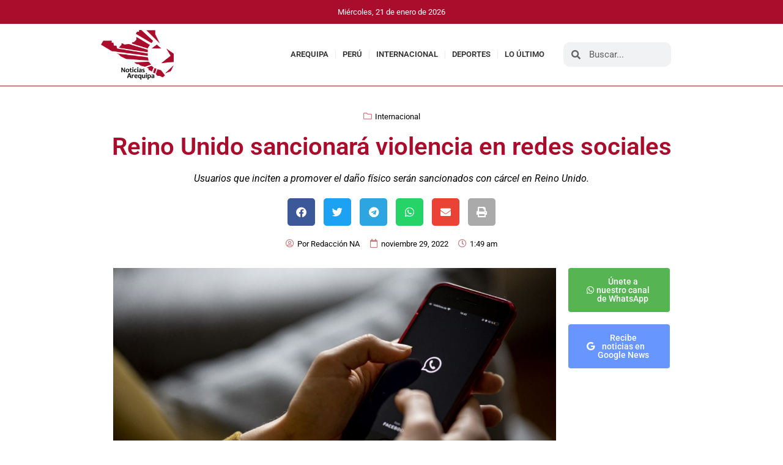

--- FILE ---
content_type: text/html; charset=UTF-8
request_url: https://noticiasarequipa.pe/reino-unido-sancionara-violencia-en-redes-sociales/
body_size: 14496
content:
<!doctype html>
<html lang="es">
<head>
	<meta charset="UTF-8">
	<meta name="viewport" content="width=device-width, initial-scale=1">
	<link rel="profile" href="https://gmpg.org/xfn/11">
	<meta name='robots' content='index, follow, max-image-preview:large, max-snippet:-1, max-video-preview:-1' />
	<style>img:is([sizes="auto" i], [sizes^="auto," i]) { contain-intrinsic-size: 3000px 1500px }</style>
	
	<!-- This site is optimized with the Yoast SEO Premium plugin v21.3 (Yoast SEO v26.7) - https://yoast.com/wordpress/plugins/seo/ -->
	<title>Reino Unido sancionará violencia en redes sociales</title>
	<link rel="canonical" href="https://noticiasarequipa.pe/reino-unido-sancionara-violencia-en-redes-sociales/" />
	<meta property="og:locale" content="es_ES" />
	<meta property="og:type" content="article" />
	<meta property="og:title" content="Reino Unido sancionará violencia en redes sociales" />
	<meta property="og:description" content="Usuarios que inciten a promover el daño físico serán sancionados con cárcel en Reino Unido." />
	<meta property="og:url" content="https://noticiasarequipa.pe/reino-unido-sancionara-violencia-en-redes-sociales/" />
	<meta property="og:site_name" content="Noticias Arequipa" />
	<meta property="article:publisher" content="https://www.facebook.com/NoticiasArequipa.pe" />
	<meta property="article:published_time" content="2022-11-29T01:49:37+00:00" />
	<meta property="article:modified_time" content="2023-08-13T22:55:05+00:00" />
	<meta property="og:image" content="https://noticiasarequipa.pe/wp-content/uploads/2022/11/Reino-Unido.jpg" />
	<meta property="og:image:width" content="1274" />
	<meta property="og:image:height" content="845" />
	<meta property="og:image:type" content="image/jpeg" />
	<meta name="author" content="Redacción NA" />
	<meta name="twitter:card" content="summary_large_image" />
	<meta name="twitter:label1" content="Escrito por" />
	<meta name="twitter:data1" content="Redacción NA" />
	<meta name="twitter:label2" content="Tiempo de lectura" />
	<meta name="twitter:data2" content="1 minuto" />
	<script type="application/ld+json" class="yoast-schema-graph">{"@context":"https://schema.org","@graph":[{"@type":"Article","@id":"https://noticiasarequipa.pe/reino-unido-sancionara-violencia-en-redes-sociales/#article","isPartOf":{"@id":"https://noticiasarequipa.pe/reino-unido-sancionara-violencia-en-redes-sociales/"},"author":{"name":"Redacción NA","@id":"https://noticiasarequipa.pe/#/schema/person/c6b525d0463aec63bd76f81f895ef53f"},"headline":"Reino Unido sancionará violencia en redes sociales","datePublished":"2022-11-29T01:49:37+00:00","dateModified":"2023-08-13T22:55:05+00:00","mainEntityOfPage":{"@id":"https://noticiasarequipa.pe/reino-unido-sancionara-violencia-en-redes-sociales/"},"wordCount":178,"publisher":{"@id":"https://noticiasarequipa.pe/#organization"},"image":{"@id":"https://noticiasarequipa.pe/reino-unido-sancionara-violencia-en-redes-sociales/#primaryimage"},"thumbnailUrl":"https://noticiasarequipa.pe/wp-content/uploads/2022/11/Reino-Unido.jpg","articleSection":["Internacional"],"inLanguage":"es"},{"@type":"WebPage","@id":"https://noticiasarequipa.pe/reino-unido-sancionara-violencia-en-redes-sociales/","url":"https://noticiasarequipa.pe/reino-unido-sancionara-violencia-en-redes-sociales/","name":"Reino Unido sancionará violencia en redes sociales","isPartOf":{"@id":"https://noticiasarequipa.pe/#website"},"primaryImageOfPage":{"@id":"https://noticiasarequipa.pe/reino-unido-sancionara-violencia-en-redes-sociales/#primaryimage"},"image":{"@id":"https://noticiasarequipa.pe/reino-unido-sancionara-violencia-en-redes-sociales/#primaryimage"},"thumbnailUrl":"https://noticiasarequipa.pe/wp-content/uploads/2022/11/Reino-Unido.jpg","datePublished":"2022-11-29T01:49:37+00:00","dateModified":"2023-08-13T22:55:05+00:00","breadcrumb":{"@id":"https://noticiasarequipa.pe/reino-unido-sancionara-violencia-en-redes-sociales/#breadcrumb"},"inLanguage":"es","potentialAction":[{"@type":"ReadAction","target":["https://noticiasarequipa.pe/reino-unido-sancionara-violencia-en-redes-sociales/"]}]},{"@type":"ImageObject","inLanguage":"es","@id":"https://noticiasarequipa.pe/reino-unido-sancionara-violencia-en-redes-sociales/#primaryimage","url":"https://noticiasarequipa.pe/wp-content/uploads/2022/11/Reino-Unido.jpg","contentUrl":"https://noticiasarequipa.pe/wp-content/uploads/2022/11/Reino-Unido.jpg","width":1274,"height":845},{"@type":"BreadcrumbList","@id":"https://noticiasarequipa.pe/reino-unido-sancionara-violencia-en-redes-sociales/#breadcrumb","itemListElement":[{"@type":"ListItem","position":1,"name":"Portada","item":"https://noticiasarequipa.pe/"},{"@type":"ListItem","position":2,"name":"Reino Unido sancionará violencia en redes sociales"}]},{"@type":"WebSite","@id":"https://noticiasarequipa.pe/#website","url":"https://noticiasarequipa.pe/","name":"NoticiasArequipa.pe","description":"","publisher":{"@id":"https://noticiasarequipa.pe/#organization"},"potentialAction":[{"@type":"SearchAction","target":{"@type":"EntryPoint","urlTemplate":"https://noticiasarequipa.pe/?s={search_term_string}"},"query-input":{"@type":"PropertyValueSpecification","valueRequired":true,"valueName":"search_term_string"}}],"inLanguage":"es"},{"@type":"Organization","@id":"https://noticiasarequipa.pe/#organization","name":"NoticiasArequipa.pe","url":"https://noticiasarequipa.pe/","logo":{"@type":"ImageObject","inLanguage":"es","@id":"https://noticiasarequipa.pe/#/schema/logo/image/","url":"https://noticiasarequipa.pe/wp-content/uploads/2023/08/logoNA-1536x1048-1.png","contentUrl":"https://noticiasarequipa.pe/wp-content/uploads/2023/08/logoNA-1536x1048-1.png","width":1536,"height":1048,"caption":"NoticiasArequipa.pe"},"image":{"@id":"https://noticiasarequipa.pe/#/schema/logo/image/"},"sameAs":["https://www.facebook.com/NoticiasArequipa.pe","https://whatsapp.com/"]},{"@type":"Person","@id":"https://noticiasarequipa.pe/#/schema/person/c6b525d0463aec63bd76f81f895ef53f","name":"Redacción NA","sameAs":["https://noticiasarequipa.pe"],"url":"https://noticiasarequipa.pe/author/root_gheqy8p8/"}]}</script>
	<!-- / Yoast SEO Premium plugin. -->


<link rel="alternate" type="application/rss+xml" title="Noticias Arequipa &raquo; Feed" href="https://noticiasarequipa.pe/feed/" />
<link rel="alternate" type="application/rss+xml" title="Noticias Arequipa &raquo; Feed de los comentarios" href="https://noticiasarequipa.pe/comments/feed/" />
<script>
window._wpemojiSettings = {"baseUrl":"https:\/\/s.w.org\/images\/core\/emoji\/16.0.1\/72x72\/","ext":".png","svgUrl":"https:\/\/s.w.org\/images\/core\/emoji\/16.0.1\/svg\/","svgExt":".svg","source":{"concatemoji":"https:\/\/noticiasarequipa.pe\/wp-includes\/js\/wp-emoji-release.min.js?ver=6.8.2"}};
/*! This file is auto-generated */
!function(s,n){var o,i,e;function c(e){try{var t={supportTests:e,timestamp:(new Date).valueOf()};sessionStorage.setItem(o,JSON.stringify(t))}catch(e){}}function p(e,t,n){e.clearRect(0,0,e.canvas.width,e.canvas.height),e.fillText(t,0,0);var t=new Uint32Array(e.getImageData(0,0,e.canvas.width,e.canvas.height).data),a=(e.clearRect(0,0,e.canvas.width,e.canvas.height),e.fillText(n,0,0),new Uint32Array(e.getImageData(0,0,e.canvas.width,e.canvas.height).data));return t.every(function(e,t){return e===a[t]})}function u(e,t){e.clearRect(0,0,e.canvas.width,e.canvas.height),e.fillText(t,0,0);for(var n=e.getImageData(16,16,1,1),a=0;a<n.data.length;a++)if(0!==n.data[a])return!1;return!0}function f(e,t,n,a){switch(t){case"flag":return n(e,"\ud83c\udff3\ufe0f\u200d\u26a7\ufe0f","\ud83c\udff3\ufe0f\u200b\u26a7\ufe0f")?!1:!n(e,"\ud83c\udde8\ud83c\uddf6","\ud83c\udde8\u200b\ud83c\uddf6")&&!n(e,"\ud83c\udff4\udb40\udc67\udb40\udc62\udb40\udc65\udb40\udc6e\udb40\udc67\udb40\udc7f","\ud83c\udff4\u200b\udb40\udc67\u200b\udb40\udc62\u200b\udb40\udc65\u200b\udb40\udc6e\u200b\udb40\udc67\u200b\udb40\udc7f");case"emoji":return!a(e,"\ud83e\udedf")}return!1}function g(e,t,n,a){var r="undefined"!=typeof WorkerGlobalScope&&self instanceof WorkerGlobalScope?new OffscreenCanvas(300,150):s.createElement("canvas"),o=r.getContext("2d",{willReadFrequently:!0}),i=(o.textBaseline="top",o.font="600 32px Arial",{});return e.forEach(function(e){i[e]=t(o,e,n,a)}),i}function t(e){var t=s.createElement("script");t.src=e,t.defer=!0,s.head.appendChild(t)}"undefined"!=typeof Promise&&(o="wpEmojiSettingsSupports",i=["flag","emoji"],n.supports={everything:!0,everythingExceptFlag:!0},e=new Promise(function(e){s.addEventListener("DOMContentLoaded",e,{once:!0})}),new Promise(function(t){var n=function(){try{var e=JSON.parse(sessionStorage.getItem(o));if("object"==typeof e&&"number"==typeof e.timestamp&&(new Date).valueOf()<e.timestamp+604800&&"object"==typeof e.supportTests)return e.supportTests}catch(e){}return null}();if(!n){if("undefined"!=typeof Worker&&"undefined"!=typeof OffscreenCanvas&&"undefined"!=typeof URL&&URL.createObjectURL&&"undefined"!=typeof Blob)try{var e="postMessage("+g.toString()+"("+[JSON.stringify(i),f.toString(),p.toString(),u.toString()].join(",")+"));",a=new Blob([e],{type:"text/javascript"}),r=new Worker(URL.createObjectURL(a),{name:"wpTestEmojiSupports"});return void(r.onmessage=function(e){c(n=e.data),r.terminate(),t(n)})}catch(e){}c(n=g(i,f,p,u))}t(n)}).then(function(e){for(var t in e)n.supports[t]=e[t],n.supports.everything=n.supports.everything&&n.supports[t],"flag"!==t&&(n.supports.everythingExceptFlag=n.supports.everythingExceptFlag&&n.supports[t]);n.supports.everythingExceptFlag=n.supports.everythingExceptFlag&&!n.supports.flag,n.DOMReady=!1,n.readyCallback=function(){n.DOMReady=!0}}).then(function(){return e}).then(function(){var e;n.supports.everything||(n.readyCallback(),(e=n.source||{}).concatemoji?t(e.concatemoji):e.wpemoji&&e.twemoji&&(t(e.twemoji),t(e.wpemoji)))}))}((window,document),window._wpemojiSettings);
</script>
<style id='wp-emoji-styles-inline-css'>

	img.wp-smiley, img.emoji {
		display: inline !important;
		border: none !important;
		box-shadow: none !important;
		height: 1em !important;
		width: 1em !important;
		margin: 0 0.07em !important;
		vertical-align: -0.1em !important;
		background: none !important;
		padding: 0 !important;
	}
</style>
<link rel='stylesheet' id='wp-block-library-css' href='https://noticiasarequipa.pe/wp-includes/css/dist/block-library/style.min.css?ver=6.8.2' media='all' />
<style id='global-styles-inline-css'>
:root{--wp--preset--aspect-ratio--square: 1;--wp--preset--aspect-ratio--4-3: 4/3;--wp--preset--aspect-ratio--3-4: 3/4;--wp--preset--aspect-ratio--3-2: 3/2;--wp--preset--aspect-ratio--2-3: 2/3;--wp--preset--aspect-ratio--16-9: 16/9;--wp--preset--aspect-ratio--9-16: 9/16;--wp--preset--color--black: #000000;--wp--preset--color--cyan-bluish-gray: #abb8c3;--wp--preset--color--white: #ffffff;--wp--preset--color--pale-pink: #f78da7;--wp--preset--color--vivid-red: #cf2e2e;--wp--preset--color--luminous-vivid-orange: #ff6900;--wp--preset--color--luminous-vivid-amber: #fcb900;--wp--preset--color--light-green-cyan: #7bdcb5;--wp--preset--color--vivid-green-cyan: #00d084;--wp--preset--color--pale-cyan-blue: #8ed1fc;--wp--preset--color--vivid-cyan-blue: #0693e3;--wp--preset--color--vivid-purple: #9b51e0;--wp--preset--gradient--vivid-cyan-blue-to-vivid-purple: linear-gradient(135deg,rgba(6,147,227,1) 0%,rgb(155,81,224) 100%);--wp--preset--gradient--light-green-cyan-to-vivid-green-cyan: linear-gradient(135deg,rgb(122,220,180) 0%,rgb(0,208,130) 100%);--wp--preset--gradient--luminous-vivid-amber-to-luminous-vivid-orange: linear-gradient(135deg,rgba(252,185,0,1) 0%,rgba(255,105,0,1) 100%);--wp--preset--gradient--luminous-vivid-orange-to-vivid-red: linear-gradient(135deg,rgba(255,105,0,1) 0%,rgb(207,46,46) 100%);--wp--preset--gradient--very-light-gray-to-cyan-bluish-gray: linear-gradient(135deg,rgb(238,238,238) 0%,rgb(169,184,195) 100%);--wp--preset--gradient--cool-to-warm-spectrum: linear-gradient(135deg,rgb(74,234,220) 0%,rgb(151,120,209) 20%,rgb(207,42,186) 40%,rgb(238,44,130) 60%,rgb(251,105,98) 80%,rgb(254,248,76) 100%);--wp--preset--gradient--blush-light-purple: linear-gradient(135deg,rgb(255,206,236) 0%,rgb(152,150,240) 100%);--wp--preset--gradient--blush-bordeaux: linear-gradient(135deg,rgb(254,205,165) 0%,rgb(254,45,45) 50%,rgb(107,0,62) 100%);--wp--preset--gradient--luminous-dusk: linear-gradient(135deg,rgb(255,203,112) 0%,rgb(199,81,192) 50%,rgb(65,88,208) 100%);--wp--preset--gradient--pale-ocean: linear-gradient(135deg,rgb(255,245,203) 0%,rgb(182,227,212) 50%,rgb(51,167,181) 100%);--wp--preset--gradient--electric-grass: linear-gradient(135deg,rgb(202,248,128) 0%,rgb(113,206,126) 100%);--wp--preset--gradient--midnight: linear-gradient(135deg,rgb(2,3,129) 0%,rgb(40,116,252) 100%);--wp--preset--font-size--small: 13px;--wp--preset--font-size--medium: 20px;--wp--preset--font-size--large: 36px;--wp--preset--font-size--x-large: 42px;--wp--preset--spacing--20: 0.44rem;--wp--preset--spacing--30: 0.67rem;--wp--preset--spacing--40: 1rem;--wp--preset--spacing--50: 1.5rem;--wp--preset--spacing--60: 2.25rem;--wp--preset--spacing--70: 3.38rem;--wp--preset--spacing--80: 5.06rem;--wp--preset--shadow--natural: 6px 6px 9px rgba(0, 0, 0, 0.2);--wp--preset--shadow--deep: 12px 12px 50px rgba(0, 0, 0, 0.4);--wp--preset--shadow--sharp: 6px 6px 0px rgba(0, 0, 0, 0.2);--wp--preset--shadow--outlined: 6px 6px 0px -3px rgba(255, 255, 255, 1), 6px 6px rgba(0, 0, 0, 1);--wp--preset--shadow--crisp: 6px 6px 0px rgba(0, 0, 0, 1);}:root { --wp--style--global--content-size: 800px;--wp--style--global--wide-size: 1200px; }:where(body) { margin: 0; }.wp-site-blocks > .alignleft { float: left; margin-right: 2em; }.wp-site-blocks > .alignright { float: right; margin-left: 2em; }.wp-site-blocks > .aligncenter { justify-content: center; margin-left: auto; margin-right: auto; }:where(.wp-site-blocks) > * { margin-block-start: 24px; margin-block-end: 0; }:where(.wp-site-blocks) > :first-child { margin-block-start: 0; }:where(.wp-site-blocks) > :last-child { margin-block-end: 0; }:root { --wp--style--block-gap: 24px; }:root :where(.is-layout-flow) > :first-child{margin-block-start: 0;}:root :where(.is-layout-flow) > :last-child{margin-block-end: 0;}:root :where(.is-layout-flow) > *{margin-block-start: 24px;margin-block-end: 0;}:root :where(.is-layout-constrained) > :first-child{margin-block-start: 0;}:root :where(.is-layout-constrained) > :last-child{margin-block-end: 0;}:root :where(.is-layout-constrained) > *{margin-block-start: 24px;margin-block-end: 0;}:root :where(.is-layout-flex){gap: 24px;}:root :where(.is-layout-grid){gap: 24px;}.is-layout-flow > .alignleft{float: left;margin-inline-start: 0;margin-inline-end: 2em;}.is-layout-flow > .alignright{float: right;margin-inline-start: 2em;margin-inline-end: 0;}.is-layout-flow > .aligncenter{margin-left: auto !important;margin-right: auto !important;}.is-layout-constrained > .alignleft{float: left;margin-inline-start: 0;margin-inline-end: 2em;}.is-layout-constrained > .alignright{float: right;margin-inline-start: 2em;margin-inline-end: 0;}.is-layout-constrained > .aligncenter{margin-left: auto !important;margin-right: auto !important;}.is-layout-constrained > :where(:not(.alignleft):not(.alignright):not(.alignfull)){max-width: var(--wp--style--global--content-size);margin-left: auto !important;margin-right: auto !important;}.is-layout-constrained > .alignwide{max-width: var(--wp--style--global--wide-size);}body .is-layout-flex{display: flex;}.is-layout-flex{flex-wrap: wrap;align-items: center;}.is-layout-flex > :is(*, div){margin: 0;}body .is-layout-grid{display: grid;}.is-layout-grid > :is(*, div){margin: 0;}body{padding-top: 0px;padding-right: 0px;padding-bottom: 0px;padding-left: 0px;}a:where(:not(.wp-element-button)){text-decoration: underline;}:root :where(.wp-element-button, .wp-block-button__link){background-color: #32373c;border-width: 0;color: #fff;font-family: inherit;font-size: inherit;line-height: inherit;padding: calc(0.667em + 2px) calc(1.333em + 2px);text-decoration: none;}.has-black-color{color: var(--wp--preset--color--black) !important;}.has-cyan-bluish-gray-color{color: var(--wp--preset--color--cyan-bluish-gray) !important;}.has-white-color{color: var(--wp--preset--color--white) !important;}.has-pale-pink-color{color: var(--wp--preset--color--pale-pink) !important;}.has-vivid-red-color{color: var(--wp--preset--color--vivid-red) !important;}.has-luminous-vivid-orange-color{color: var(--wp--preset--color--luminous-vivid-orange) !important;}.has-luminous-vivid-amber-color{color: var(--wp--preset--color--luminous-vivid-amber) !important;}.has-light-green-cyan-color{color: var(--wp--preset--color--light-green-cyan) !important;}.has-vivid-green-cyan-color{color: var(--wp--preset--color--vivid-green-cyan) !important;}.has-pale-cyan-blue-color{color: var(--wp--preset--color--pale-cyan-blue) !important;}.has-vivid-cyan-blue-color{color: var(--wp--preset--color--vivid-cyan-blue) !important;}.has-vivid-purple-color{color: var(--wp--preset--color--vivid-purple) !important;}.has-black-background-color{background-color: var(--wp--preset--color--black) !important;}.has-cyan-bluish-gray-background-color{background-color: var(--wp--preset--color--cyan-bluish-gray) !important;}.has-white-background-color{background-color: var(--wp--preset--color--white) !important;}.has-pale-pink-background-color{background-color: var(--wp--preset--color--pale-pink) !important;}.has-vivid-red-background-color{background-color: var(--wp--preset--color--vivid-red) !important;}.has-luminous-vivid-orange-background-color{background-color: var(--wp--preset--color--luminous-vivid-orange) !important;}.has-luminous-vivid-amber-background-color{background-color: var(--wp--preset--color--luminous-vivid-amber) !important;}.has-light-green-cyan-background-color{background-color: var(--wp--preset--color--light-green-cyan) !important;}.has-vivid-green-cyan-background-color{background-color: var(--wp--preset--color--vivid-green-cyan) !important;}.has-pale-cyan-blue-background-color{background-color: var(--wp--preset--color--pale-cyan-blue) !important;}.has-vivid-cyan-blue-background-color{background-color: var(--wp--preset--color--vivid-cyan-blue) !important;}.has-vivid-purple-background-color{background-color: var(--wp--preset--color--vivid-purple) !important;}.has-black-border-color{border-color: var(--wp--preset--color--black) !important;}.has-cyan-bluish-gray-border-color{border-color: var(--wp--preset--color--cyan-bluish-gray) !important;}.has-white-border-color{border-color: var(--wp--preset--color--white) !important;}.has-pale-pink-border-color{border-color: var(--wp--preset--color--pale-pink) !important;}.has-vivid-red-border-color{border-color: var(--wp--preset--color--vivid-red) !important;}.has-luminous-vivid-orange-border-color{border-color: var(--wp--preset--color--luminous-vivid-orange) !important;}.has-luminous-vivid-amber-border-color{border-color: var(--wp--preset--color--luminous-vivid-amber) !important;}.has-light-green-cyan-border-color{border-color: var(--wp--preset--color--light-green-cyan) !important;}.has-vivid-green-cyan-border-color{border-color: var(--wp--preset--color--vivid-green-cyan) !important;}.has-pale-cyan-blue-border-color{border-color: var(--wp--preset--color--pale-cyan-blue) !important;}.has-vivid-cyan-blue-border-color{border-color: var(--wp--preset--color--vivid-cyan-blue) !important;}.has-vivid-purple-border-color{border-color: var(--wp--preset--color--vivid-purple) !important;}.has-vivid-cyan-blue-to-vivid-purple-gradient-background{background: var(--wp--preset--gradient--vivid-cyan-blue-to-vivid-purple) !important;}.has-light-green-cyan-to-vivid-green-cyan-gradient-background{background: var(--wp--preset--gradient--light-green-cyan-to-vivid-green-cyan) !important;}.has-luminous-vivid-amber-to-luminous-vivid-orange-gradient-background{background: var(--wp--preset--gradient--luminous-vivid-amber-to-luminous-vivid-orange) !important;}.has-luminous-vivid-orange-to-vivid-red-gradient-background{background: var(--wp--preset--gradient--luminous-vivid-orange-to-vivid-red) !important;}.has-very-light-gray-to-cyan-bluish-gray-gradient-background{background: var(--wp--preset--gradient--very-light-gray-to-cyan-bluish-gray) !important;}.has-cool-to-warm-spectrum-gradient-background{background: var(--wp--preset--gradient--cool-to-warm-spectrum) !important;}.has-blush-light-purple-gradient-background{background: var(--wp--preset--gradient--blush-light-purple) !important;}.has-blush-bordeaux-gradient-background{background: var(--wp--preset--gradient--blush-bordeaux) !important;}.has-luminous-dusk-gradient-background{background: var(--wp--preset--gradient--luminous-dusk) !important;}.has-pale-ocean-gradient-background{background: var(--wp--preset--gradient--pale-ocean) !important;}.has-electric-grass-gradient-background{background: var(--wp--preset--gradient--electric-grass) !important;}.has-midnight-gradient-background{background: var(--wp--preset--gradient--midnight) !important;}.has-small-font-size{font-size: var(--wp--preset--font-size--small) !important;}.has-medium-font-size{font-size: var(--wp--preset--font-size--medium) !important;}.has-large-font-size{font-size: var(--wp--preset--font-size--large) !important;}.has-x-large-font-size{font-size: var(--wp--preset--font-size--x-large) !important;}
:root :where(.wp-block-pullquote){font-size: 1.5em;line-height: 1.6;}
</style>
<link rel='stylesheet' id='hello-elementor-css' href='https://noticiasarequipa.pe/wp-content/themes/hello-elementor/assets/css/reset.css?ver=3.4.4' media='all' />
<link rel='stylesheet' id='hello-elementor-theme-style-css' href='https://noticiasarequipa.pe/wp-content/themes/hello-elementor/assets/css/theme.css?ver=3.4.4' media='all' />
<link rel='stylesheet' id='hello-elementor-header-footer-css' href='https://noticiasarequipa.pe/wp-content/themes/hello-elementor/assets/css/header-footer.css?ver=3.4.4' media='all' />
<link rel='stylesheet' id='elementor-frontend-css' href='https://noticiasarequipa.pe/wp-content/plugins/elementor/assets/css/frontend.min.css?ver=3.30.2' media='all' />
<link rel='stylesheet' id='elementor-post-7-css' href='https://noticiasarequipa.pe/wp-content/uploads/elementor/css/post-7.css?ver=1752900028' media='all' />
<link rel='stylesheet' id='widget-image-css' href='https://noticiasarequipa.pe/wp-content/plugins/elementor/assets/css/widget-image.min.css?ver=3.30.2' media='all' />
<link rel='stylesheet' id='e-animation-shrink-css' href='https://noticiasarequipa.pe/wp-content/plugins/elementor/assets/lib/animations/styles/e-animation-shrink.min.css?ver=3.30.2' media='all' />
<link rel='stylesheet' id='widget-nav-menu-css' href='https://noticiasarequipa.pe/wp-content/plugins/elementor-pro/assets/css/widget-nav-menu.min.css?ver=3.30.0' media='all' />
<link rel='stylesheet' id='widget-search-form-css' href='https://noticiasarequipa.pe/wp-content/plugins/elementor-pro/assets/css/widget-search-form.min.css?ver=3.30.0' media='all' />
<link rel='stylesheet' id='elementor-icons-shared-0-css' href='https://noticiasarequipa.pe/wp-content/plugins/elementor/assets/lib/font-awesome/css/fontawesome.min.css?ver=5.15.3' media='all' />
<link rel='stylesheet' id='elementor-icons-fa-solid-css' href='https://noticiasarequipa.pe/wp-content/plugins/elementor/assets/lib/font-awesome/css/solid.min.css?ver=5.15.3' media='all' />
<link rel='stylesheet' id='widget-heading-css' href='https://noticiasarequipa.pe/wp-content/plugins/elementor/assets/css/widget-heading.min.css?ver=3.30.2' media='all' />
<link rel='stylesheet' id='widget-icon-list-css' href='https://noticiasarequipa.pe/wp-content/plugins/elementor/assets/css/widget-icon-list.min.css?ver=3.30.2' media='all' />
<link rel='stylesheet' id='widget-post-info-css' href='https://noticiasarequipa.pe/wp-content/plugins/elementor-pro/assets/css/widget-post-info.min.css?ver=3.30.0' media='all' />
<link rel='stylesheet' id='elementor-icons-fa-regular-css' href='https://noticiasarequipa.pe/wp-content/plugins/elementor/assets/lib/font-awesome/css/regular.min.css?ver=5.15.3' media='all' />
<link rel='stylesheet' id='widget-share-buttons-css' href='https://noticiasarequipa.pe/wp-content/plugins/elementor-pro/assets/css/widget-share-buttons.min.css?ver=3.30.0' media='all' />
<link rel='stylesheet' id='e-apple-webkit-css' href='https://noticiasarequipa.pe/wp-content/plugins/elementor/assets/css/conditionals/apple-webkit.min.css?ver=3.30.2' media='all' />
<link rel='stylesheet' id='elementor-icons-fa-brands-css' href='https://noticiasarequipa.pe/wp-content/plugins/elementor/assets/lib/font-awesome/css/brands.min.css?ver=5.15.3' media='all' />
<link rel='stylesheet' id='widget-posts-css' href='https://noticiasarequipa.pe/wp-content/plugins/elementor-pro/assets/css/widget-posts.min.css?ver=3.30.0' media='all' />
<link rel='stylesheet' id='elementor-icons-css' href='https://noticiasarequipa.pe/wp-content/plugins/elementor/assets/lib/eicons/css/elementor-icons.min.css?ver=5.43.0' media='all' />
<link rel='stylesheet' id='elementor-post-509-css' href='https://noticiasarequipa.pe/wp-content/uploads/elementor/css/post-509.css?ver=1752900028' media='all' />
<link rel='stylesheet' id='elementor-post-512-css' href='https://noticiasarequipa.pe/wp-content/uploads/elementor/css/post-512.css?ver=1752900028' media='all' />
<link rel='stylesheet' id='elementor-post-515-css' href='https://noticiasarequipa.pe/wp-content/uploads/elementor/css/post-515.css?ver=1752900028' media='all' />
<link rel='stylesheet' id='elementor-gf-local-roboto-css' href='https://noticiasarequipa.pe/wp-content/uploads/elementor/google-fonts/css/roboto.css?ver=1752900069' media='all' />
<link rel='stylesheet' id='elementor-gf-local-robotoslab-css' href='https://noticiasarequipa.pe/wp-content/uploads/elementor/google-fonts/css/robotoslab.css?ver=1752900045' media='all' />
<script src="https://noticiasarequipa.pe/wp-includes/js/jquery/jquery.min.js?ver=3.7.1" id="jquery-core-js"></script>
<script src="https://noticiasarequipa.pe/wp-includes/js/jquery/jquery-migrate.min.js?ver=3.4.1" id="jquery-migrate-js"></script>
<link rel="https://api.w.org/" href="https://noticiasarequipa.pe/wp-json/" /><link rel="alternate" title="JSON" type="application/json" href="https://noticiasarequipa.pe/wp-json/wp/v2/posts/197" /><link rel="EditURI" type="application/rsd+xml" title="RSD" href="https://noticiasarequipa.pe/xmlrpc.php?rsd" />
<meta name="generator" content="WordPress 6.8.2" />
<link rel='shortlink' href='https://noticiasarequipa.pe/?p=197' />
<link rel="alternate" title="oEmbed (JSON)" type="application/json+oembed" href="https://noticiasarequipa.pe/wp-json/oembed/1.0/embed?url=https%3A%2F%2Fnoticiasarequipa.pe%2Freino-unido-sancionara-violencia-en-redes-sociales%2F" />
<link rel="alternate" title="oEmbed (XML)" type="text/xml+oembed" href="https://noticiasarequipa.pe/wp-json/oembed/1.0/embed?url=https%3A%2F%2Fnoticiasarequipa.pe%2Freino-unido-sancionara-violencia-en-redes-sociales%2F&#038;format=xml" />
<meta name="description" content="Usuarios que inciten a promover el daño físico serán sancionados con cárcel en Reino Unido.">
<meta name="generator" content="Elementor 3.30.2; features: additional_custom_breakpoints; settings: css_print_method-external, google_font-enabled, font_display-swap">
			<style>
				.e-con.e-parent:nth-of-type(n+4):not(.e-lazyloaded):not(.e-no-lazyload),
				.e-con.e-parent:nth-of-type(n+4):not(.e-lazyloaded):not(.e-no-lazyload) * {
					background-image: none !important;
				}
				@media screen and (max-height: 1024px) {
					.e-con.e-parent:nth-of-type(n+3):not(.e-lazyloaded):not(.e-no-lazyload),
					.e-con.e-parent:nth-of-type(n+3):not(.e-lazyloaded):not(.e-no-lazyload) * {
						background-image: none !important;
					}
				}
				@media screen and (max-height: 640px) {
					.e-con.e-parent:nth-of-type(n+2):not(.e-lazyloaded):not(.e-no-lazyload),
					.e-con.e-parent:nth-of-type(n+2):not(.e-lazyloaded):not(.e-no-lazyload) * {
						background-image: none !important;
					}
				}
			</style>
			<link rel="icon" href="https://noticiasarequipa.pe/wp-content/uploads/2023/08/cropped-wlogo-32x32.png" sizes="32x32" />
<link rel="icon" href="https://noticiasarequipa.pe/wp-content/uploads/2023/08/cropped-wlogo-192x192.png" sizes="192x192" />
<link rel="apple-touch-icon" href="https://noticiasarequipa.pe/wp-content/uploads/2023/08/cropped-wlogo-180x180.png" />
<meta name="msapplication-TileImage" content="https://noticiasarequipa.pe/wp-content/uploads/2023/08/cropped-wlogo-270x270.png" />
</head>
<body class="wp-singular post-template-default single single-post postid-197 single-format-aside wp-custom-logo wp-embed-responsive wp-theme-hello-elementor hello-elementor-default elementor-default elementor-kit-7 elementor-page-515">


<a class="skip-link screen-reader-text" href="#content">Ir al contenido</a>

		<div data-elementor-type="header" data-elementor-id="509" class="elementor elementor-509 elementor-location-header" data-elementor-post-type="elementor_library">
					<section class="elementor-section elementor-top-section elementor-element elementor-element-79af0b20 elementor-section-boxed elementor-section-height-default elementor-section-height-default" data-id="79af0b20" data-element_type="section" data-settings="{&quot;background_background&quot;:&quot;classic&quot;}">
						<div class="elementor-container elementor-column-gap-default">
					<div class="elementor-column elementor-col-100 elementor-top-column elementor-element elementor-element-1011f5cc" data-id="1011f5cc" data-element_type="column">
			<div class="elementor-widget-wrap elementor-element-populated">
						<div class="elementor-element elementor-element-20476b1f elementor-widget elementor-widget-html" data-id="20476b1f" data-element_type="widget" data-widget_type="html.default">
				<div class="elementor-widget-container">
					<div id="current-date" align="center" style="color:white; font-size:13px" ></div>
<script>
    function showCurrentDate() {
        var date = new Date();
        var days = ["Domingo","Lunes","Martes","Miércoles","Jueves","Viernes","Sábado"];
        var months = ["enero","febrero","marzo","abril","mayo","junio","julio","agosto","septiembre","octubre","noviembre","diciembre"];
        document.getElementById("current-date").innerHTML = days[date.getUTCDay()]+", "+date.getUTCDate()+" de "+months[date.getUTCMonth()]+" de "+date.getUTCFullYear();
    }
    showCurrentDate();
</script>				</div>
				</div>
					</div>
		</div>
					</div>
		</section>
				<section class="elementor-section elementor-top-section elementor-element elementor-element-55d589c5 elementor-section-boxed elementor-section-height-default elementor-section-height-default" data-id="55d589c5" data-element_type="section" data-settings="{&quot;background_background&quot;:&quot;classic&quot;}">
						<div class="elementor-container elementor-column-gap-default">
					<div class="elementor-column elementor-col-33 elementor-top-column elementor-element elementor-element-20441b38" data-id="20441b38" data-element_type="column">
			<div class="elementor-widget-wrap elementor-element-populated">
						<div class="elementor-element elementor-element-354e66fe elementor-widget-tablet__width-initial elementor-widget elementor-widget-theme-site-logo elementor-widget-image" data-id="354e66fe" data-element_type="widget" data-widget_type="theme-site-logo.default">
				<div class="elementor-widget-container">
											<a href="https://noticiasarequipa.pe">
			<img fetchpriority="high" width="1536" height="1048" src="https://noticiasarequipa.pe/wp-content/uploads/2023/08/logoNA-1536x1048-1.png" class="attachment-full size-full wp-image-568" alt="" srcset="https://noticiasarequipa.pe/wp-content/uploads/2023/08/logoNA-1536x1048-1.png 1536w, https://noticiasarequipa.pe/wp-content/uploads/2023/08/logoNA-1536x1048-1-300x205.png 300w, https://noticiasarequipa.pe/wp-content/uploads/2023/08/logoNA-1536x1048-1-1024x699.png 1024w, https://noticiasarequipa.pe/wp-content/uploads/2023/08/logoNA-1536x1048-1-768x524.png 768w" sizes="(max-width: 1536px) 100vw, 1536px" />				</a>
											</div>
				</div>
					</div>
		</div>
				<div class="elementor-column elementor-col-33 elementor-top-column elementor-element elementor-element-62998039" data-id="62998039" data-element_type="column">
			<div class="elementor-widget-wrap elementor-element-populated">
						<div class="elementor-element elementor-element-24522936 elementor-nav-menu__align-end elementor-nav-menu--stretch elementor-widget__width-initial elementor-widget-tablet__width-initial elementor-nav-menu--dropdown-tablet elementor-nav-menu__text-align-aside elementor-nav-menu--toggle elementor-nav-menu--burger elementor-widget elementor-widget-nav-menu" data-id="24522936" data-element_type="widget" data-settings="{&quot;full_width&quot;:&quot;stretch&quot;,&quot;toggle_icon_hover_animation&quot;:&quot;shrink&quot;,&quot;layout&quot;:&quot;horizontal&quot;,&quot;submenu_icon&quot;:{&quot;value&quot;:&quot;&lt;i class=\&quot;fas fa-caret-down\&quot;&gt;&lt;\/i&gt;&quot;,&quot;library&quot;:&quot;fa-solid&quot;},&quot;toggle&quot;:&quot;burger&quot;}" data-widget_type="nav-menu.default">
				<div class="elementor-widget-container">
								<nav aria-label="Menú" class="elementor-nav-menu--main elementor-nav-menu__container elementor-nav-menu--layout-horizontal e--pointer-underline e--animation-fade">
				<ul id="menu-1-24522936" class="elementor-nav-menu"><li class="menu-item menu-item-type-post_type menu-item-object-page menu-item-574"><a href="https://noticiasarequipa.pe/arequipa/" class="elementor-item">Arequipa</a></li>
<li class="menu-item menu-item-type-post_type menu-item-object-page menu-item-573"><a href="https://noticiasarequipa.pe/peru/" class="elementor-item">Perú</a></li>
<li class="menu-item menu-item-type-post_type menu-item-object-page menu-item-572"><a href="https://noticiasarequipa.pe/internacional/" class="elementor-item">Internacional</a></li>
<li class="menu-item menu-item-type-post_type menu-item-object-page menu-item-571"><a href="https://noticiasarequipa.pe/deportes/" class="elementor-item">Deportes</a></li>
<li class="menu-item menu-item-type-post_type menu-item-object-page menu-item-570"><a href="https://noticiasarequipa.pe/lo-ultimo/" class="elementor-item">Lo último</a></li>
</ul>			</nav>
					<div class="elementor-menu-toggle" role="button" tabindex="0" aria-label="Alternar menú" aria-expanded="false">
			<i aria-hidden="true" role="presentation" class="elementor-menu-toggle__icon--open elementor-animation-shrink eicon-menu-bar"></i><i aria-hidden="true" role="presentation" class="elementor-menu-toggle__icon--close elementor-animation-shrink eicon-close"></i>		</div>
					<nav class="elementor-nav-menu--dropdown elementor-nav-menu__container" aria-hidden="true">
				<ul id="menu-2-24522936" class="elementor-nav-menu"><li class="menu-item menu-item-type-post_type menu-item-object-page menu-item-574"><a href="https://noticiasarequipa.pe/arequipa/" class="elementor-item" tabindex="-1">Arequipa</a></li>
<li class="menu-item menu-item-type-post_type menu-item-object-page menu-item-573"><a href="https://noticiasarequipa.pe/peru/" class="elementor-item" tabindex="-1">Perú</a></li>
<li class="menu-item menu-item-type-post_type menu-item-object-page menu-item-572"><a href="https://noticiasarequipa.pe/internacional/" class="elementor-item" tabindex="-1">Internacional</a></li>
<li class="menu-item menu-item-type-post_type menu-item-object-page menu-item-571"><a href="https://noticiasarequipa.pe/deportes/" class="elementor-item" tabindex="-1">Deportes</a></li>
<li class="menu-item menu-item-type-post_type menu-item-object-page menu-item-570"><a href="https://noticiasarequipa.pe/lo-ultimo/" class="elementor-item" tabindex="-1">Lo último</a></li>
</ul>			</nav>
						</div>
				</div>
					</div>
		</div>
				<div class="elementor-column elementor-col-33 elementor-top-column elementor-element elementor-element-12bec3ac" data-id="12bec3ac" data-element_type="column">
			<div class="elementor-widget-wrap elementor-element-populated">
						<div class="elementor-element elementor-element-75304c86 elementor-search-form--skin-minimal elementor-widget__width-initial elementor-widget-tablet__width-initial elementor-widget elementor-widget-search-form" data-id="75304c86" data-element_type="widget" data-settings="{&quot;skin&quot;:&quot;minimal&quot;}" data-widget_type="search-form.default">
				<div class="elementor-widget-container">
							<search role="search">
			<form class="elementor-search-form" action="https://noticiasarequipa.pe" method="get">
												<div class="elementor-search-form__container">
					<label class="elementor-screen-only" for="elementor-search-form-75304c86">Buscar</label>

											<div class="elementor-search-form__icon">
							<i aria-hidden="true" class="fas fa-search"></i>							<span class="elementor-screen-only">Buscar</span>
						</div>
					
					<input id="elementor-search-form-75304c86" placeholder="Buscar..." class="elementor-search-form__input" type="search" name="s" value="">
					
					
									</div>
			</form>
		</search>
						</div>
				</div>
					</div>
		</div>
					</div>
		</section>
				</div>
				<div data-elementor-type="single-post" data-elementor-id="515" class="elementor elementor-515 elementor-location-single post-197 post type-post status-publish format-aside has-post-thumbnail hentry category-internacional post_format-post-format-aside" data-elementor-post-type="elementor_library">
					<section class="elementor-section elementor-top-section elementor-element elementor-element-42f51202 elementor-section-boxed elementor-section-height-default elementor-section-height-default" data-id="42f51202" data-element_type="section">
						<div class="elementor-container elementor-column-gap-default">
					<div class="elementor-column elementor-col-100 elementor-top-column elementor-element elementor-element-7b68dab7" data-id="7b68dab7" data-element_type="column">
			<div class="elementor-widget-wrap elementor-element-populated">
						<div class="elementor-element elementor-element-b292d54 elementor-align-center elementor-widget elementor-widget-post-info" data-id="b292d54" data-element_type="widget" data-widget_type="post-info.default">
				<div class="elementor-widget-container">
							<ul class="elementor-inline-items elementor-icon-list-items elementor-post-info">
								<li class="elementor-icon-list-item elementor-repeater-item-738ae6d elementor-inline-item" itemprop="about">
										<span class="elementor-icon-list-icon">
								<i aria-hidden="true" class="far fa-folder"></i>							</span>
									<span class="elementor-icon-list-text elementor-post-info__item elementor-post-info__item--type-terms">
										<span class="elementor-post-info__terms-list">
				<a href="https://noticiasarequipa.pe/category/internacional/" class="elementor-post-info__terms-list-item">Internacional</a>				</span>
					</span>
								</li>
				</ul>
						</div>
				</div>
				<div class="elementor-element elementor-element-59245702 elementor-widget elementor-widget-theme-post-title elementor-page-title elementor-widget-heading" data-id="59245702" data-element_type="widget" data-widget_type="theme-post-title.default">
				<div class="elementor-widget-container">
					<h1 class="elementor-heading-title elementor-size-default">Reino Unido sancionará violencia en redes sociales</h1>				</div>
				</div>
				<div class="elementor-element elementor-element-5182a172 elementor-widget elementor-widget-theme-post-excerpt" data-id="5182a172" data-element_type="widget" data-widget_type="theme-post-excerpt.default">
				<div class="elementor-widget-container">
					Usuarios que inciten a promover el daño físico serán sancionados con cárcel en Reino Unido.				</div>
				</div>
				<div class="elementor-element elementor-element-4a536545 elementor-share-buttons--view-icon elementor-share-buttons--skin-flat elementor-share-buttons--shape-rounded elementor-share-buttons--align-center elementor-grid-0 elementor-share-buttons--color-official elementor-widget elementor-widget-share-buttons" data-id="4a536545" data-element_type="widget" data-widget_type="share-buttons.default">
				<div class="elementor-widget-container">
							<div class="elementor-grid" role="list">
								<div class="elementor-grid-item" role="listitem">
						<div class="elementor-share-btn elementor-share-btn_facebook" role="button" tabindex="0" aria-label="Compartir en facebook">
															<span class="elementor-share-btn__icon">
								<i class="fab fa-facebook" aria-hidden="true"></i>							</span>
																				</div>
					</div>
									<div class="elementor-grid-item" role="listitem">
						<div class="elementor-share-btn elementor-share-btn_twitter" role="button" tabindex="0" aria-label="Compartir en twitter">
															<span class="elementor-share-btn__icon">
								<i class="fab fa-twitter" aria-hidden="true"></i>							</span>
																				</div>
					</div>
									<div class="elementor-grid-item" role="listitem">
						<div class="elementor-share-btn elementor-share-btn_telegram" role="button" tabindex="0" aria-label="Compartir en telegram">
															<span class="elementor-share-btn__icon">
								<i class="fab fa-telegram" aria-hidden="true"></i>							</span>
																				</div>
					</div>
									<div class="elementor-grid-item" role="listitem">
						<div class="elementor-share-btn elementor-share-btn_whatsapp" role="button" tabindex="0" aria-label="Compartir en whatsapp">
															<span class="elementor-share-btn__icon">
								<i class="fab fa-whatsapp" aria-hidden="true"></i>							</span>
																				</div>
					</div>
									<div class="elementor-grid-item" role="listitem">
						<div class="elementor-share-btn elementor-share-btn_email" role="button" tabindex="0" aria-label="Compartir en email">
															<span class="elementor-share-btn__icon">
								<i class="fas fa-envelope" aria-hidden="true"></i>							</span>
																				</div>
					</div>
									<div class="elementor-grid-item" role="listitem">
						<div class="elementor-share-btn elementor-share-btn_print" role="button" tabindex="0" aria-label="Compartir en print">
															<span class="elementor-share-btn__icon">
								<i class="fas fa-print" aria-hidden="true"></i>							</span>
																				</div>
					</div>
						</div>
						</div>
				</div>
				<div class="elementor-element elementor-element-52ea17cb elementor-align-center elementor-widget elementor-widget-post-info" data-id="52ea17cb" data-element_type="widget" data-widget_type="post-info.default">
				<div class="elementor-widget-container">
							<ul class="elementor-inline-items elementor-icon-list-items elementor-post-info">
								<li class="elementor-icon-list-item elementor-repeater-item-45deb18 elementor-inline-item" itemprop="author">
						<a href="https://noticiasarequipa.pe/author/root_gheqy8p8/">
											<span class="elementor-icon-list-icon">
								<i aria-hidden="true" class="far fa-user-circle"></i>							</span>
									<span class="elementor-icon-list-text elementor-post-info__item elementor-post-info__item--type-author">
							<span class="elementor-post-info__item-prefix">Por</span>
										Redacción NA					</span>
									</a>
				</li>
				<li class="elementor-icon-list-item elementor-repeater-item-5deefda elementor-inline-item" itemprop="datePublished">
						<a href="https://noticiasarequipa.pe/2022/11/29/">
											<span class="elementor-icon-list-icon">
								<i aria-hidden="true" class="far fa-calendar"></i>							</span>
									<span class="elementor-icon-list-text elementor-post-info__item elementor-post-info__item--type-date">
										<time>noviembre 29, 2022</time>					</span>
									</a>
				</li>
				<li class="elementor-icon-list-item elementor-repeater-item-738ae6d elementor-inline-item">
										<span class="elementor-icon-list-icon">
								<i aria-hidden="true" class="far fa-clock"></i>							</span>
									<span class="elementor-icon-list-text elementor-post-info__item elementor-post-info__item--type-time">
										<time>1:49 am</time>					</span>
								</li>
				</ul>
						</div>
				</div>
				<section class="elementor-section elementor-inner-section elementor-element elementor-element-1dff7e86 elementor-section-boxed elementor-section-height-default elementor-section-height-default" data-id="1dff7e86" data-element_type="section">
						<div class="elementor-container elementor-column-gap-default">
					<div class="elementor-column elementor-col-50 elementor-inner-column elementor-element elementor-element-7d723f49" data-id="7d723f49" data-element_type="column">
			<div class="elementor-widget-wrap elementor-element-populated">
						<div class="elementor-element elementor-element-19f1334 elementor-widget elementor-widget-theme-post-featured-image elementor-widget-image" data-id="19f1334" data-element_type="widget" data-widget_type="theme-post-featured-image.default">
				<div class="elementor-widget-container">
															<img width="1274" height="845" src="https://noticiasarequipa.pe/wp-content/uploads/2022/11/Reino-Unido.jpg" class="attachment-full size-full wp-image-198" alt="" srcset="https://noticiasarequipa.pe/wp-content/uploads/2022/11/Reino-Unido.jpg 1274w, https://noticiasarequipa.pe/wp-content/uploads/2022/11/Reino-Unido-300x199.jpg 300w, https://noticiasarequipa.pe/wp-content/uploads/2022/11/Reino-Unido-1024x679.jpg 1024w, https://noticiasarequipa.pe/wp-content/uploads/2022/11/Reino-Unido-768x509.jpg 768w" sizes="(max-width: 1274px) 100vw, 1274px" />															</div>
				</div>
				<div class="elementor-element elementor-element-33023333 elementor-widget elementor-widget-theme-post-content" data-id="33023333" data-element_type="widget" data-widget_type="theme-post-content.default">
				<div class="elementor-widget-container">
					
<p>El Gobierno británico convertirá en delito animar a otras personas a autolesionarse o a infligirse daño físico en su proyecto de ley para la seguridad online, que ultima estas semanas.</p>



<p>Así, el contenido que fomente de alguna forma el causarse cualquier tipo de daño físico se convertiría así en un nuevo delito tipificado.</p>



<p>Este añadido a la ley –que los sucesivos Ejecutivos conservadores desde el de Boris Johnson llevan impulsando de forma infructuosa desde hace más de un año– responde en buena medida al caso de la adolescente Molly Russell, que causó una fuerte convulsión en la sociedad británica.</p>



<p>Russell, de 14 años, se suicidó en noviembre del 2017 y un juez forense dictaminó que el contenido de diversas redes sociales cumplió un papel relevante en su decisión de quitarse la vida.</p>



<p>De acuerdo con las autoridades del Gobierno británico el proyecto de ley será reforzado con el citado delito, a fin de asegurarse que estos actos viles desaparezcan.</p>
				</div>
				</div>
				<div class="elementor-element elementor-element-4878b876 elementor-share-buttons--view-icon elementor-share-buttons--skin-flat elementor-share-buttons--shape-rounded elementor-share-buttons--align-center elementor-grid-0 elementor-share-buttons--color-official elementor-widget elementor-widget-share-buttons" data-id="4878b876" data-element_type="widget" data-widget_type="share-buttons.default">
				<div class="elementor-widget-container">
							<div class="elementor-grid" role="list">
								<div class="elementor-grid-item" role="listitem">
						<div class="elementor-share-btn elementor-share-btn_facebook" role="button" tabindex="0" aria-label="Compartir en facebook">
															<span class="elementor-share-btn__icon">
								<i class="fab fa-facebook" aria-hidden="true"></i>							</span>
																				</div>
					</div>
									<div class="elementor-grid-item" role="listitem">
						<div class="elementor-share-btn elementor-share-btn_twitter" role="button" tabindex="0" aria-label="Compartir en twitter">
															<span class="elementor-share-btn__icon">
								<i class="fab fa-twitter" aria-hidden="true"></i>							</span>
																				</div>
					</div>
									<div class="elementor-grid-item" role="listitem">
						<div class="elementor-share-btn elementor-share-btn_telegram" role="button" tabindex="0" aria-label="Compartir en telegram">
															<span class="elementor-share-btn__icon">
								<i class="fab fa-telegram" aria-hidden="true"></i>							</span>
																				</div>
					</div>
									<div class="elementor-grid-item" role="listitem">
						<div class="elementor-share-btn elementor-share-btn_whatsapp" role="button" tabindex="0" aria-label="Compartir en whatsapp">
															<span class="elementor-share-btn__icon">
								<i class="fab fa-whatsapp" aria-hidden="true"></i>							</span>
																				</div>
					</div>
									<div class="elementor-grid-item" role="listitem">
						<div class="elementor-share-btn elementor-share-btn_email" role="button" tabindex="0" aria-label="Compartir en email">
															<span class="elementor-share-btn__icon">
								<i class="fas fa-envelope" aria-hidden="true"></i>							</span>
																				</div>
					</div>
									<div class="elementor-grid-item" role="listitem">
						<div class="elementor-share-btn elementor-share-btn_print" role="button" tabindex="0" aria-label="Compartir en print">
															<span class="elementor-share-btn__icon">
								<i class="fas fa-print" aria-hidden="true"></i>							</span>
																				</div>
					</div>
						</div>
						</div>
				</div>
					</div>
		</div>
				<div class="elementor-column elementor-col-50 elementor-inner-column elementor-element elementor-element-623c309f" data-id="623c309f" data-element_type="column">
			<div class="elementor-widget-wrap elementor-element-populated">
						<div class="elementor-element elementor-element-579d67e3 elementor-align-left elementor-widget elementor-widget-button" data-id="579d67e3" data-element_type="widget" data-widget_type="button.default">
				<div class="elementor-widget-container">
									<div class="elementor-button-wrapper">
					<a class="elementor-button elementor-button-link elementor-size-md" href="https://whatsapp.com/channel/0029Va61K5CDTkKAWE4NHT3a" target="_blank">
						<span class="elementor-button-content-wrapper">
						<span class="elementor-button-icon">
				<i aria-hidden="true" class="fab fa-whatsapp"></i>			</span>
									<span class="elementor-button-text">Únete a nuestro canal de WhatsApp</span>
					</span>
					</a>
				</div>
								</div>
				</div>
				<div class="elementor-element elementor-element-395d752a elementor-align-left elementor-widget elementor-widget-button" data-id="395d752a" data-element_type="widget" data-widget_type="button.default">
				<div class="elementor-widget-container">
									<div class="elementor-button-wrapper">
					<a class="elementor-button elementor-button-link elementor-size-md" href="https://news.google.com/publications/CAAqBwgKMLGdnQswwqe1Aw?ceid=PE:es-419&#038;oc=3" target="_blank">
						<span class="elementor-button-content-wrapper">
						<span class="elementor-button-icon">
				<i aria-hidden="true" class="fab fa-google"></i>			</span>
									<span class="elementor-button-text">Recibe noticias en Google News</span>
					</span>
					</a>
				</div>
								</div>
				</div>
					</div>
		</div>
					</div>
		</section>
					</div>
		</div>
					</div>
		</section>
				<section class="elementor-section elementor-top-section elementor-element elementor-element-31c5daef elementor-section-boxed elementor-section-height-default elementor-section-height-default" data-id="31c5daef" data-element_type="section" data-settings="{&quot;background_background&quot;:&quot;classic&quot;}">
						<div class="elementor-container elementor-column-gap-default">
					<div class="elementor-column elementor-col-100 elementor-top-column elementor-element elementor-element-1a485a7" data-id="1a485a7" data-element_type="column">
			<div class="elementor-widget-wrap elementor-element-populated">
						<div class="elementor-element elementor-element-4a84fbb elementor-widget elementor-widget-heading" data-id="4a84fbb" data-element_type="widget" data-widget_type="heading.default">
				<div class="elementor-widget-container">
					<h2 class="elementor-heading-title elementor-size-default">Te puede interesar</h2>				</div>
				</div>
				<div class="elementor-element elementor-element-447e9434 elementor-grid-4 elementor-posts--align-left elementor-grid-tablet-2 elementor-grid-mobile-1 elementor-posts--thumbnail-top elementor-card-shadow-yes elementor-posts__hover-gradient elementor-widget elementor-widget-posts" data-id="447e9434" data-element_type="widget" data-settings="{&quot;cards_columns&quot;:&quot;4&quot;,&quot;cards_row_gap&quot;:{&quot;unit&quot;:&quot;px&quot;,&quot;size&quot;:20,&quot;sizes&quot;:[]},&quot;cards_columns_tablet&quot;:&quot;2&quot;,&quot;cards_columns_mobile&quot;:&quot;1&quot;,&quot;cards_row_gap_tablet&quot;:{&quot;unit&quot;:&quot;px&quot;,&quot;size&quot;:&quot;&quot;,&quot;sizes&quot;:[]},&quot;cards_row_gap_mobile&quot;:{&quot;unit&quot;:&quot;px&quot;,&quot;size&quot;:&quot;&quot;,&quot;sizes&quot;:[]}}" data-widget_type="posts.cards">
				<div class="elementor-widget-container">
							<div class="elementor-posts-container elementor-posts elementor-posts--skin-cards elementor-grid" role="list">
				<article class="elementor-post elementor-grid-item post-13873 post type-post status-publish format-standard has-post-thumbnail hentry category-arequipa-arequipa tag-arequipa tag-lluvias tag-senamhi tag-sierra tag-sierra-sur" role="listitem">
			<div class="elementor-post__card">
				<a class="elementor-post__thumbnail__link" href="https://noticiasarequipa.pe/tormentas-y-nevadas-afectaran-la-sierra-esta-semana/" tabindex="-1" ><div class="elementor-post__thumbnail"><img width="300" height="191" src="https://noticiasarequipa.pe/wp-content/uploads/2026/01/IMG_20260119_180936-300x191.jpg" class="attachment-medium size-medium wp-image-13874" alt="" decoding="async" srcset="https://noticiasarequipa.pe/wp-content/uploads/2026/01/IMG_20260119_180936-300x191.jpg 300w, https://noticiasarequipa.pe/wp-content/uploads/2026/01/IMG_20260119_180936-1024x652.jpg 1024w, https://noticiasarequipa.pe/wp-content/uploads/2026/01/IMG_20260119_180936-768x489.jpg 768w, https://noticiasarequipa.pe/wp-content/uploads/2026/01/IMG_20260119_180936.jpg 1080w" sizes="(max-width: 300px) 100vw, 300px" /></div></a>
				<div class="elementor-post__text">
				<h4 class="elementor-post__title">
			<a href="https://noticiasarequipa.pe/tormentas-y-nevadas-afectaran-la-sierra-esta-semana/" >
				Tormentas y nevadas afectarán la sierra esta semana			</a>
		</h4>
				</div>
				<div class="elementor-post__meta-data">
					<span class="elementor-post-date">
			enero 19, 2026		</span>
				</div>
					</div>
		</article>
				<article class="elementor-post elementor-grid-item post-13870 post type-post status-publish format-standard has-post-thumbnail hentry category-arequipa-arequipa tag-arequipa tag-loncheritas tag-municipalidad-de-arequipa tag-transporte" role="listitem">
			<div class="elementor-post__card">
				<a class="elementor-post__thumbnail__link" href="https://noticiasarequipa.pe/marcha-del-transporte-informal-pone-en-alerta-al-centro-de-arequipa/" tabindex="-1" ><div class="elementor-post__thumbnail"><img loading="lazy" width="300" height="186" src="https://noticiasarequipa.pe/wp-content/uploads/2026/01/IMG_20260119_164034-300x186.jpg" class="attachment-medium size-medium wp-image-13871" alt="" decoding="async" srcset="https://noticiasarequipa.pe/wp-content/uploads/2026/01/IMG_20260119_164034-300x186.jpg 300w, https://noticiasarequipa.pe/wp-content/uploads/2026/01/IMG_20260119_164034-1024x634.jpg 1024w, https://noticiasarequipa.pe/wp-content/uploads/2026/01/IMG_20260119_164034-768x476.jpg 768w, https://noticiasarequipa.pe/wp-content/uploads/2026/01/IMG_20260119_164034.jpg 1080w" sizes="(max-width: 300px) 100vw, 300px" /></div></a>
				<div class="elementor-post__text">
				<h4 class="elementor-post__title">
			<a href="https://noticiasarequipa.pe/marcha-del-transporte-informal-pone-en-alerta-al-centro-de-arequipa/" >
				Marcha del transporte informal pone en alerta al centro de Arequipa			</a>
		</h4>
				</div>
				<div class="elementor-post__meta-data">
					<span class="elementor-post-date">
			enero 19, 2026		</span>
				</div>
					</div>
		</article>
				<article class="elementor-post elementor-grid-item post-13867 post type-post status-publish format-standard has-post-thumbnail hentry category-arequipa-arequipa tag-arequipa tag-characato tag-senamhi" role="listitem">
			<div class="elementor-post__card">
				<a class="elementor-post__thumbnail__link" href="https://noticiasarequipa.pe/drenan-viviendas-y-evaluan-danos-tras-lluvias-en-characato/" tabindex="-1" ><div class="elementor-post__thumbnail"><img loading="lazy" width="300" height="168" src="https://noticiasarequipa.pe/wp-content/uploads/2026/01/IMG-20260119-WA0074-300x168.jpg" class="attachment-medium size-medium wp-image-13868" alt="" decoding="async" srcset="https://noticiasarequipa.pe/wp-content/uploads/2026/01/IMG-20260119-WA0074-300x168.jpg 300w, https://noticiasarequipa.pe/wp-content/uploads/2026/01/IMG-20260119-WA0074.jpg 755w" sizes="(max-width: 300px) 100vw, 300px" /></div></a>
				<div class="elementor-post__text">
				<h4 class="elementor-post__title">
			<a href="https://noticiasarequipa.pe/drenan-viviendas-y-evaluan-danos-tras-lluvias-en-characato/" >
				Drenan viviendas y evalúan daños tras lluvias en Characato			</a>
		</h4>
				</div>
				<div class="elementor-post__meta-data">
					<span class="elementor-post-date">
			enero 19, 2026		</span>
				</div>
					</div>
		</article>
				<article class="elementor-post elementor-grid-item post-13863 post type-post status-publish format-standard has-post-thumbnail hentry category-arequipa-arequipa tag-arequipa tag-municipalidad-de-arequipa tag-transporte" role="listitem">
			<div class="elementor-post__card">
				<a class="elementor-post__thumbnail__link" href="https://noticiasarequipa.pe/buses-m2-reforzaran-rutas-del-sit-en-zonas-perifericas/" tabindex="-1" ><div class="elementor-post__thumbnail"><img loading="lazy" width="300" height="195" src="https://noticiasarequipa.pe/wp-content/uploads/2026/01/IMG_20260116_183731-300x195.jpg" class="attachment-medium size-medium wp-image-13865" alt="" decoding="async" srcset="https://noticiasarequipa.pe/wp-content/uploads/2026/01/IMG_20260116_183731-300x195.jpg 300w, https://noticiasarequipa.pe/wp-content/uploads/2026/01/IMG_20260116_183731-1024x665.jpg 1024w, https://noticiasarequipa.pe/wp-content/uploads/2026/01/IMG_20260116_183731-768x499.jpg 768w, https://noticiasarequipa.pe/wp-content/uploads/2026/01/IMG_20260116_183731.jpg 1076w" sizes="(max-width: 300px) 100vw, 300px" /></div></a>
				<div class="elementor-post__text">
				<h4 class="elementor-post__title">
			<a href="https://noticiasarequipa.pe/buses-m2-reforzaran-rutas-del-sit-en-zonas-perifericas/" >
				Buses M2 reforzarán rutas del SIT en zonas periféricas			</a>
		</h4>
				</div>
				<div class="elementor-post__meta-data">
					<span class="elementor-post-date">
			enero 16, 2026		</span>
				</div>
					</div>
		</article>
				</div>
		
						</div>
				</div>
					</div>
		</div>
					</div>
		</section>
				</div>
				<div data-elementor-type="footer" data-elementor-id="512" class="elementor elementor-512 elementor-location-footer" data-elementor-post-type="elementor_library">
					<section class="elementor-section elementor-top-section elementor-element elementor-element-3755d5b8 elementor-section-boxed elementor-section-height-default elementor-section-height-default" data-id="3755d5b8" data-element_type="section" data-settings="{&quot;background_background&quot;:&quot;classic&quot;}">
						<div class="elementor-container elementor-column-gap-default">
					<div class="elementor-column elementor-col-100 elementor-top-column elementor-element elementor-element-87ea9e0" data-id="87ea9e0" data-element_type="column">
			<div class="elementor-widget-wrap elementor-element-populated">
						<div class="elementor-element elementor-element-613bed90 elementor-widget elementor-widget-image" data-id="613bed90" data-element_type="widget" data-widget_type="image.default">
				<div class="elementor-widget-container">
															<img src="https://noticiasarequipa.pe/wp-content/uploads/elementor/thumbs/logoNAx-1-qargxl1egd8by69c444647mwaljnv2b3deaby1wn2k.png" title="logoNAx-1.png" alt="logoNAx-1.png" loading="lazy" />															</div>
				</div>
				<section class="elementor-section elementor-inner-section elementor-element elementor-element-59a4db01 elementor-section-boxed elementor-section-height-default elementor-section-height-default" data-id="59a4db01" data-element_type="section">
						<div class="elementor-container elementor-column-gap-default">
					<div class="elementor-column elementor-col-25 elementor-inner-column elementor-element elementor-element-38c3be48" data-id="38c3be48" data-element_type="column">
			<div class="elementor-widget-wrap elementor-element-populated">
						<div class="elementor-element elementor-element-3c9f0b5a elementor-widget elementor-widget-text-editor" data-id="3c9f0b5a" data-element_type="widget" data-widget_type="text-editor.default">
				<div class="elementor-widget-container">
									<p><strong>NoticiasArequipa.pe</strong> es un espacio para los principales acontecimientos de Arequipa, el Perú y el mundo, con el entusiasmo de un periodismo joven y objetivo.</p>								</div>
				</div>
					</div>
		</div>
				<div class="elementor-column elementor-col-25 elementor-inner-column elementor-element elementor-element-2fe89a62" data-id="2fe89a62" data-element_type="column">
			<div class="elementor-widget-wrap elementor-element-populated">
						<div class="elementor-element elementor-element-4b006ccc elementor-widget elementor-widget-heading" data-id="4b006ccc" data-element_type="widget" data-widget_type="heading.default">
				<div class="elementor-widget-container">
					<h5 class="elementor-heading-title elementor-size-default">Secciones</h5>				</div>
				</div>
				<div class="elementor-element elementor-element-43c3f20b elementor-icon-list--layout-traditional elementor-list-item-link-full_width elementor-widget elementor-widget-icon-list" data-id="43c3f20b" data-element_type="widget" data-widget_type="icon-list.default">
				<div class="elementor-widget-container">
							<ul class="elementor-icon-list-items">
							<li class="elementor-icon-list-item">
											<a href="https://noticiasarequipa.pe/arequipa/">

											<span class="elementor-icon-list-text">Arequipa</span>
											</a>
									</li>
								<li class="elementor-icon-list-item">
											<a href="https://noticiasarequipa.pe/peru/">

											<span class="elementor-icon-list-text">Perú</span>
											</a>
									</li>
								<li class="elementor-icon-list-item">
											<a href="https://noticiasarequipa.pe/internacional/">

											<span class="elementor-icon-list-text">Internacional</span>
											</a>
									</li>
								<li class="elementor-icon-list-item">
											<a href="https://noticiasarequipa.pe/deportes/">

											<span class="elementor-icon-list-text">Deportes</span>
											</a>
									</li>
								<li class="elementor-icon-list-item">
											<a href="https://noticiasarequipa.pe/lo-ultimo/">

											<span class="elementor-icon-list-text">Lo último</span>
											</a>
									</li>
						</ul>
						</div>
				</div>
					</div>
		</div>
				<div class="elementor-column elementor-col-25 elementor-inner-column elementor-element elementor-element-79871f6c" data-id="79871f6c" data-element_type="column">
			<div class="elementor-widget-wrap elementor-element-populated">
						<div class="elementor-element elementor-element-6126c321 elementor-widget elementor-widget-heading" data-id="6126c321" data-element_type="widget" data-widget_type="heading.default">
				<div class="elementor-widget-container">
					<h5 class="elementor-heading-title elementor-size-default">Contacto</h5>				</div>
				</div>
				<div class="elementor-element elementor-element-2f7ee5a3 elementor-icon-list--layout-traditional elementor-list-item-link-full_width elementor-widget elementor-widget-icon-list" data-id="2f7ee5a3" data-element_type="widget" data-widget_type="icon-list.default">
				<div class="elementor-widget-container">
							<ul class="elementor-icon-list-items">
							<li class="elementor-icon-list-item">
											<span class="elementor-icon-list-icon">
							<i aria-hidden="true" class="far fa-envelope"></i>						</span>
										<span class="elementor-icon-list-text">noticiasarequipa.pe@gmail.com</span>
									</li>
								<li class="elementor-icon-list-item">
											<span class="elementor-icon-list-icon">
							<i aria-hidden="true" class="fas fa-mobile-alt"></i>						</span>
										<span class="elementor-icon-list-text">982 918 013</span>
									</li>
						</ul>
						</div>
				</div>
					</div>
		</div>
				<div class="elementor-column elementor-col-25 elementor-inner-column elementor-element elementor-element-719fd840" data-id="719fd840" data-element_type="column">
			<div class="elementor-widget-wrap elementor-element-populated">
						<div class="elementor-element elementor-element-22719a4f elementor-widget elementor-widget-heading" data-id="22719a4f" data-element_type="widget" data-widget_type="heading.default">
				<div class="elementor-widget-container">
					<h5 class="elementor-heading-title elementor-size-default">Redes</h5>				</div>
				</div>
				<div class="elementor-element elementor-element-31c5fcf8 elementor-icon-list--layout-traditional elementor-list-item-link-full_width elementor-widget elementor-widget-icon-list" data-id="31c5fcf8" data-element_type="widget" data-widget_type="icon-list.default">
				<div class="elementor-widget-container">
							<ul class="elementor-icon-list-items">
							<li class="elementor-icon-list-item">
											<a href="https://www.facebook.com/NoticiasArequipa.pe" target="_blank">

												<span class="elementor-icon-list-icon">
							<i aria-hidden="true" class="fab fa-facebook"></i>						</span>
										<span class="elementor-icon-list-text">Facebook</span>
											</a>
									</li>
								<li class="elementor-icon-list-item">
											<a href="https://whatsapp.com/channel/0029Va61K5CDTkKAWE4NHT3a" target="_blank">

												<span class="elementor-icon-list-icon">
							<i aria-hidden="true" class="fab fa-whatsapp"></i>						</span>
										<span class="elementor-icon-list-text">whatsApp</span>
											</a>
									</li>
						</ul>
						</div>
				</div>
					</div>
		</div>
					</div>
		</section>
				<div class="elementor-element elementor-element-2f050702 elementor-widget elementor-widget-text-editor" data-id="2f050702" data-element_type="widget" data-widget_type="text-editor.default">
				<div class="elementor-widget-container">
									<p>Copyright© | NoticiasArequipa.pe | <strong>Grupo HBA Noticias</strong> | Todos los derechos reservados</p>								</div>
				</div>
				<div class="elementor-element elementor-element-34bc9098 elementor-widget elementor-widget-heading" data-id="34bc9098" data-element_type="widget" data-widget_type="heading.default">
				<div class="elementor-widget-container">
					<h5 class="elementor-heading-title elementor-size-default">VISITE TAMBIÉN</h5>				</div>
				</div>
				<div class="elementor-element elementor-element-6169a209 elementor-icon-list--layout-inline elementor-align-center elementor-list-item-link-full_width elementor-widget elementor-widget-icon-list" data-id="6169a209" data-element_type="widget" data-widget_type="icon-list.default">
				<div class="elementor-widget-container">
							<ul class="elementor-icon-list-items elementor-inline-items">
							<li class="elementor-icon-list-item elementor-inline-item">
											<a href="https://www.hbanoticias.pe/" target="_blank">

											<span class="elementor-icon-list-text">HBA Noticias</span>
											</a>
									</li>
								<li class="elementor-icon-list-item elementor-inline-item">
											<a href="https://cuscoinforma.pe/" target="_blank">

											<span class="elementor-icon-list-text">Cusco Informa</span>
											</a>
									</li>
								<li class="elementor-icon-list-item elementor-inline-item">
											<a href="https://moqueguanoticias.pe/" target="_blank">

											<span class="elementor-icon-list-text">Moquegua Noticias</span>
											</a>
									</li>
								<li class="elementor-icon-list-item elementor-inline-item">
											<a href="https://tacnanoticias.pe/" target="_blank">

											<span class="elementor-icon-list-text">Tacna Noticias</span>
											</a>
									</li>
								<li class="elementor-icon-list-item elementor-inline-item">
											<a href="https://punonoticias.pe/" target="_blank">

											<span class="elementor-icon-list-text">Puno Noticias</span>
											</a>
									</li>
						</ul>
						</div>
				</div>
					</div>
		</div>
					</div>
		</section>
				</div>
		
<script type="speculationrules">
{"prefetch":[{"source":"document","where":{"and":[{"href_matches":"\/*"},{"not":{"href_matches":["\/wp-*.php","\/wp-admin\/*","\/wp-content\/uploads\/*","\/wp-content\/*","\/wp-content\/plugins\/*","\/wp-content\/themes\/hello-elementor\/*","\/*\\?(.+)"]}},{"not":{"selector_matches":"a[rel~=\"nofollow\"]"}},{"not":{"selector_matches":".no-prefetch, .no-prefetch a"}}]},"eagerness":"conservative"}]}
</script>
<script>function loadScript(a){var b=document.getElementsByTagName("head")[0],c=document.createElement("script");c.type="text/javascript",c.src="https://tracker.metricool.com/app/resources/be.js",c.onreadystatechange=a,c.onload=a,b.appendChild(c)}loadScript(function(){beTracker.t({hash:'311efb1ef2785ac395a2ffaa93a635c5'})})</script>			<script>
				const lazyloadRunObserver = () => {
					const lazyloadBackgrounds = document.querySelectorAll( `.e-con.e-parent:not(.e-lazyloaded)` );
					const lazyloadBackgroundObserver = new IntersectionObserver( ( entries ) => {
						entries.forEach( ( entry ) => {
							if ( entry.isIntersecting ) {
								let lazyloadBackground = entry.target;
								if( lazyloadBackground ) {
									lazyloadBackground.classList.add( 'e-lazyloaded' );
								}
								lazyloadBackgroundObserver.unobserve( entry.target );
							}
						});
					}, { rootMargin: '200px 0px 200px 0px' } );
					lazyloadBackgrounds.forEach( ( lazyloadBackground ) => {
						lazyloadBackgroundObserver.observe( lazyloadBackground );
					} );
				};
				const events = [
					'DOMContentLoaded',
					'elementor/lazyload/observe',
				];
				events.forEach( ( event ) => {
					document.addEventListener( event, lazyloadRunObserver );
				} );
			</script>
			<script src="https://noticiasarequipa.pe/wp-content/themes/hello-elementor/assets/js/hello-frontend.js?ver=3.4.4" id="hello-theme-frontend-js"></script>
<script src="https://noticiasarequipa.pe/wp-content/plugins/elementor/assets/js/webpack.runtime.min.js?ver=3.30.2" id="elementor-webpack-runtime-js"></script>
<script src="https://noticiasarequipa.pe/wp-content/plugins/elementor/assets/js/frontend-modules.min.js?ver=3.30.2" id="elementor-frontend-modules-js"></script>
<script src="https://noticiasarequipa.pe/wp-includes/js/jquery/ui/core.min.js?ver=1.13.3" id="jquery-ui-core-js"></script>
<script id="elementor-frontend-js-before">
var elementorFrontendConfig = {"environmentMode":{"edit":false,"wpPreview":false,"isScriptDebug":false},"i18n":{"shareOnFacebook":"Compartir en Facebook","shareOnTwitter":"Compartir en Twitter","pinIt":"Pinear","download":"Descargar","downloadImage":"Descargar imagen","fullscreen":"Pantalla completa","zoom":"Zoom","share":"Compartir","playVideo":"Reproducir v\u00eddeo","previous":"Anterior","next":"Siguiente","close":"Cerrar","a11yCarouselPrevSlideMessage":"Diapositiva anterior","a11yCarouselNextSlideMessage":"Diapositiva siguiente","a11yCarouselFirstSlideMessage":"Esta es la primera diapositiva","a11yCarouselLastSlideMessage":"Esta es la \u00faltima diapositiva","a11yCarouselPaginationBulletMessage":"Ir a la diapositiva"},"is_rtl":false,"breakpoints":{"xs":0,"sm":480,"md":768,"lg":1025,"xl":1440,"xxl":1600},"responsive":{"breakpoints":{"mobile":{"label":"M\u00f3vil vertical","value":767,"default_value":767,"direction":"max","is_enabled":true},"mobile_extra":{"label":"M\u00f3vil horizontal","value":880,"default_value":880,"direction":"max","is_enabled":false},"tablet":{"label":"Tableta vertical","value":1024,"default_value":1024,"direction":"max","is_enabled":true},"tablet_extra":{"label":"Tableta horizontal","value":1200,"default_value":1200,"direction":"max","is_enabled":false},"laptop":{"label":"Port\u00e1til","value":1366,"default_value":1366,"direction":"max","is_enabled":false},"widescreen":{"label":"Pantalla grande","value":2400,"default_value":2400,"direction":"min","is_enabled":false}},"hasCustomBreakpoints":false},"version":"3.30.2","is_static":false,"experimentalFeatures":{"additional_custom_breakpoints":true,"theme_builder_v2":true,"hello-theme-header-footer":true,"home_screen":true,"global_classes_should_enforce_capabilities":true,"cloud-library":true,"e_opt_in_v4_page":true},"urls":{"assets":"https:\/\/noticiasarequipa.pe\/wp-content\/plugins\/elementor\/assets\/","ajaxurl":"https:\/\/noticiasarequipa.pe\/wp-admin\/admin-ajax.php","uploadUrl":"https:\/\/noticiasarequipa.pe\/wp-content\/uploads"},"nonces":{"floatingButtonsClickTracking":"15661eebe2"},"swiperClass":"swiper","settings":{"page":[],"editorPreferences":[]},"kit":{"active_breakpoints":["viewport_mobile","viewport_tablet"],"global_image_lightbox":"yes","lightbox_enable_counter":"yes","lightbox_enable_fullscreen":"yes","lightbox_enable_zoom":"yes","lightbox_enable_share":"yes","lightbox_title_src":"title","lightbox_description_src":"description","hello_header_logo_type":"logo","hello_header_menu_layout":"horizontal","hello_footer_logo_type":"logo"},"post":{"id":197,"title":"Reino%20Unido%20sancionar%C3%A1%20violencia%20en%20redes%20sociales","excerpt":"Usuarios que inciten a promover el da\u00f1o f\u00edsico ser\u00e1n sancionados con c\u00e1rcel en Reino Unido.","featuredImage":"https:\/\/noticiasarequipa.pe\/wp-content\/uploads\/2022\/11\/Reino-Unido-1024x679.jpg"}};
</script>
<script src="https://noticiasarequipa.pe/wp-content/plugins/elementor/assets/js/frontend.min.js?ver=3.30.2" id="elementor-frontend-js"></script>
<script src="https://noticiasarequipa.pe/wp-content/plugins/elementor-pro/assets/lib/smartmenus/jquery.smartmenus.min.js?ver=1.2.1" id="smartmenus-js"></script>
<script src="https://noticiasarequipa.pe/wp-includes/js/imagesloaded.min.js?ver=5.0.0" id="imagesloaded-js"></script>
<script src="https://noticiasarequipa.pe/wp-content/plugins/elementor-pro/assets/js/webpack-pro.runtime.min.js?ver=3.30.0" id="elementor-pro-webpack-runtime-js"></script>
<script src="https://noticiasarequipa.pe/wp-includes/js/dist/hooks.min.js?ver=4d63a3d491d11ffd8ac6" id="wp-hooks-js"></script>
<script src="https://noticiasarequipa.pe/wp-includes/js/dist/i18n.min.js?ver=5e580eb46a90c2b997e6" id="wp-i18n-js"></script>
<script id="wp-i18n-js-after">
wp.i18n.setLocaleData( { 'text direction\u0004ltr': [ 'ltr' ] } );
</script>
<script id="elementor-pro-frontend-js-before">
var ElementorProFrontendConfig = {"ajaxurl":"https:\/\/noticiasarequipa.pe\/wp-admin\/admin-ajax.php","nonce":"828e50b77a","urls":{"assets":"https:\/\/noticiasarequipa.pe\/wp-content\/plugins\/elementor-pro\/assets\/","rest":"https:\/\/noticiasarequipa.pe\/wp-json\/"},"settings":{"lazy_load_background_images":true},"popup":{"hasPopUps":false},"shareButtonsNetworks":{"facebook":{"title":"Facebook","has_counter":true},"twitter":{"title":"Twitter"},"linkedin":{"title":"LinkedIn","has_counter":true},"pinterest":{"title":"Pinterest","has_counter":true},"reddit":{"title":"Reddit","has_counter":true},"vk":{"title":"VK","has_counter":true},"odnoklassniki":{"title":"OK","has_counter":true},"tumblr":{"title":"Tumblr"},"digg":{"title":"Digg"},"skype":{"title":"Skype"},"stumbleupon":{"title":"StumbleUpon","has_counter":true},"mix":{"title":"Mix"},"telegram":{"title":"Telegram"},"pocket":{"title":"Pocket","has_counter":true},"xing":{"title":"XING","has_counter":true},"whatsapp":{"title":"WhatsApp"},"email":{"title":"Email"},"print":{"title":"Print"},"x-twitter":{"title":"X"},"threads":{"title":"Threads"}},"facebook_sdk":{"lang":"es_ES","app_id":""},"lottie":{"defaultAnimationUrl":"https:\/\/noticiasarequipa.pe\/wp-content\/plugins\/elementor-pro\/modules\/lottie\/assets\/animations\/default.json"}};
</script>
<script src="https://noticiasarequipa.pe/wp-content/plugins/elementor-pro/assets/js/frontend.min.js?ver=3.30.0" id="elementor-pro-frontend-js"></script>
<script src="https://noticiasarequipa.pe/wp-content/plugins/elementor-pro/assets/js/elements-handlers.min.js?ver=3.30.0" id="pro-elements-handlers-js"></script>

</body>
</html>


--- FILE ---
content_type: text/css
request_url: https://noticiasarequipa.pe/wp-content/uploads/elementor/css/post-509.css?ver=1752900028
body_size: 1383
content:
.elementor-509 .elementor-element.elementor-element-79af0b20:not(.elementor-motion-effects-element-type-background), .elementor-509 .elementor-element.elementor-element-79af0b20 > .elementor-motion-effects-container > .elementor-motion-effects-layer{background-color:var( --e-global-color-primary );}.elementor-509 .elementor-element.elementor-element-79af0b20{transition:background 0.3s, border 0.3s, border-radius 0.3s, box-shadow 0.3s;margin-top:0px;margin-bottom:0px;padding:0px 0px 0px 0px;}.elementor-509 .elementor-element.elementor-element-79af0b20 > .elementor-background-overlay{transition:background 0.3s, border-radius 0.3s, opacity 0.3s;}.elementor-509 .elementor-element.elementor-element-20476b1f > .elementor-widget-container{margin:0px 0px 0px 0px;padding:0px 0px 0px 0px;}.elementor-509 .elementor-element.elementor-element-55d589c5 > .elementor-container{max-width:950px;}.elementor-509 .elementor-element.elementor-element-55d589c5{border-style:solid;border-width:0px 0px 1px 0px;border-color:#922525;transition:background 0.3s, border 0.3s, border-radius 0.3s, box-shadow 0.3s;padding:10px 0px 10px 0px;}.elementor-509 .elementor-element.elementor-element-55d589c5, .elementor-509 .elementor-element.elementor-element-55d589c5 > .elementor-background-overlay{border-radius:0px 0px 0px 0px;}.elementor-509 .elementor-element.elementor-element-55d589c5 > .elementor-background-overlay{transition:background 0.3s, border-radius 0.3s, opacity 0.3s;}.elementor-509 .elementor-element.elementor-element-20441b38 > .elementor-element-populated{padding:0px 0px 0px 0px;}.elementor-widget-theme-site-logo .widget-image-caption{color:var( --e-global-color-text );font-family:var( --e-global-typography-text-font-family ), Sans-serif;font-weight:var( --e-global-typography-text-font-weight );}.elementor-509 .elementor-element.elementor-element-354e66fe > .elementor-widget-container{padding:0px 0px 0px 0px;}.elementor-bc-flex-widget .elementor-509 .elementor-element.elementor-element-62998039.elementor-column .elementor-widget-wrap{align-items:center;}.elementor-509 .elementor-element.elementor-element-62998039.elementor-column.elementor-element[data-element_type="column"] > .elementor-widget-wrap.elementor-element-populated{align-content:center;align-items:center;}.elementor-widget-nav-menu .elementor-nav-menu .elementor-item{font-family:var( --e-global-typography-primary-font-family ), Sans-serif;font-weight:var( --e-global-typography-primary-font-weight );}.elementor-widget-nav-menu .elementor-nav-menu--main .elementor-item{color:var( --e-global-color-text );fill:var( --e-global-color-text );}.elementor-widget-nav-menu .elementor-nav-menu--main .elementor-item:hover,
					.elementor-widget-nav-menu .elementor-nav-menu--main .elementor-item.elementor-item-active,
					.elementor-widget-nav-menu .elementor-nav-menu--main .elementor-item.highlighted,
					.elementor-widget-nav-menu .elementor-nav-menu--main .elementor-item:focus{color:var( --e-global-color-accent );fill:var( --e-global-color-accent );}.elementor-widget-nav-menu .elementor-nav-menu--main:not(.e--pointer-framed) .elementor-item:before,
					.elementor-widget-nav-menu .elementor-nav-menu--main:not(.e--pointer-framed) .elementor-item:after{background-color:var( --e-global-color-accent );}.elementor-widget-nav-menu .e--pointer-framed .elementor-item:before,
					.elementor-widget-nav-menu .e--pointer-framed .elementor-item:after{border-color:var( --e-global-color-accent );}.elementor-widget-nav-menu{--e-nav-menu-divider-color:var( --e-global-color-text );}.elementor-widget-nav-menu .elementor-nav-menu--dropdown .elementor-item, .elementor-widget-nav-menu .elementor-nav-menu--dropdown  .elementor-sub-item{font-family:var( --e-global-typography-accent-font-family ), Sans-serif;font-weight:var( --e-global-typography-accent-font-weight );}.elementor-509 .elementor-element.elementor-element-24522936{width:var( --container-widget-width, 100% );max-width:100%;--container-widget-width:100%;--container-widget-flex-grow:0;--e-nav-menu-divider-content:"";--e-nav-menu-divider-style:solid;--e-nav-menu-divider-width:1px;--e-nav-menu-divider-color:#EBEBEB;}.elementor-509 .elementor-element.elementor-element-24522936 .elementor-menu-toggle{margin-right:auto;background-color:var( --e-global-color-primary );}.elementor-509 .elementor-element.elementor-element-24522936 .elementor-nav-menu .elementor-item{font-family:"Roboto", Sans-serif;font-size:13px;font-weight:600;text-transform:uppercase;}.elementor-509 .elementor-element.elementor-element-24522936 .elementor-nav-menu--main .elementor-item{color:#303030;fill:#303030;padding-left:11px;padding-right:11px;padding-top:9px;padding-bottom:9px;}.elementor-509 .elementor-element.elementor-element-24522936 .elementor-nav-menu--main .elementor-item:hover,
					.elementor-509 .elementor-element.elementor-element-24522936 .elementor-nav-menu--main .elementor-item.elementor-item-active,
					.elementor-509 .elementor-element.elementor-element-24522936 .elementor-nav-menu--main .elementor-item.highlighted,
					.elementor-509 .elementor-element.elementor-element-24522936 .elementor-nav-menu--main .elementor-item:focus{color:var( --e-global-color-primary );fill:var( --e-global-color-primary );}.elementor-509 .elementor-element.elementor-element-24522936 .elementor-nav-menu--main:not(.e--pointer-framed) .elementor-item:before,
					.elementor-509 .elementor-element.elementor-element-24522936 .elementor-nav-menu--main:not(.e--pointer-framed) .elementor-item:after{background-color:var( --e-global-color-primary );}.elementor-509 .elementor-element.elementor-element-24522936 .e--pointer-framed .elementor-item:before,
					.elementor-509 .elementor-element.elementor-element-24522936 .e--pointer-framed .elementor-item:after{border-color:var( --e-global-color-primary );}.elementor-509 .elementor-element.elementor-element-24522936 .elementor-nav-menu--main .elementor-item.elementor-item-active{color:var( --e-global-color-primary );}.elementor-509 .elementor-element.elementor-element-24522936 .elementor-nav-menu--main:not(.e--pointer-framed) .elementor-item.elementor-item-active:before,
					.elementor-509 .elementor-element.elementor-element-24522936 .elementor-nav-menu--main:not(.e--pointer-framed) .elementor-item.elementor-item-active:after{background-color:var( --e-global-color-primary );}.elementor-509 .elementor-element.elementor-element-24522936 .e--pointer-framed .elementor-item.elementor-item-active:before,
					.elementor-509 .elementor-element.elementor-element-24522936 .e--pointer-framed .elementor-item.elementor-item-active:after{border-color:var( --e-global-color-primary );}.elementor-509 .elementor-element.elementor-element-24522936 .elementor-nav-menu--dropdown a, .elementor-509 .elementor-element.elementor-element-24522936 .elementor-menu-toggle{color:#838383;fill:#838383;}.elementor-509 .elementor-element.elementor-element-24522936 .elementor-nav-menu--dropdown a:hover,
					.elementor-509 .elementor-element.elementor-element-24522936 .elementor-nav-menu--dropdown a:focus,
					.elementor-509 .elementor-element.elementor-element-24522936 .elementor-nav-menu--dropdown a.elementor-item-active,
					.elementor-509 .elementor-element.elementor-element-24522936 .elementor-nav-menu--dropdown a.highlighted,
					.elementor-509 .elementor-element.elementor-element-24522936 .elementor-menu-toggle:hover,
					.elementor-509 .elementor-element.elementor-element-24522936 .elementor-menu-toggle:focus{color:#FFFFFF;}.elementor-509 .elementor-element.elementor-element-24522936 .elementor-nav-menu--dropdown a:hover,
					.elementor-509 .elementor-element.elementor-element-24522936 .elementor-nav-menu--dropdown a:focus,
					.elementor-509 .elementor-element.elementor-element-24522936 .elementor-nav-menu--dropdown a.elementor-item-active,
					.elementor-509 .elementor-element.elementor-element-24522936 .elementor-nav-menu--dropdown a.highlighted{background-color:#922525;}.elementor-509 .elementor-element.elementor-element-24522936 .elementor-nav-menu--dropdown a.elementor-item-active{color:#FFFFFF;background-color:#922525;}.elementor-509 .elementor-element.elementor-element-24522936 div.elementor-menu-toggle{color:#FFFFFF;}.elementor-509 .elementor-element.elementor-element-24522936 div.elementor-menu-toggle svg{fill:#FFFFFF;}.elementor-bc-flex-widget .elementor-509 .elementor-element.elementor-element-12bec3ac.elementor-column .elementor-widget-wrap{align-items:center;}.elementor-509 .elementor-element.elementor-element-12bec3ac.elementor-column.elementor-element[data-element_type="column"] > .elementor-widget-wrap.elementor-element-populated{align-content:center;align-items:center;}.elementor-509 .elementor-element.elementor-element-12bec3ac.elementor-column > .elementor-widget-wrap{justify-content:flex-end;}.elementor-widget-search-form input[type="search"].elementor-search-form__input{font-family:var( --e-global-typography-text-font-family ), Sans-serif;font-weight:var( --e-global-typography-text-font-weight );}.elementor-widget-search-form .elementor-search-form__input,
					.elementor-widget-search-form .elementor-search-form__icon,
					.elementor-widget-search-form .elementor-lightbox .dialog-lightbox-close-button,
					.elementor-widget-search-form .elementor-lightbox .dialog-lightbox-close-button:hover,
					.elementor-widget-search-form.elementor-search-form--skin-full_screen input[type="search"].elementor-search-form__input{color:var( --e-global-color-text );fill:var( --e-global-color-text );}.elementor-widget-search-form .elementor-search-form__submit{font-family:var( --e-global-typography-text-font-family ), Sans-serif;font-weight:var( --e-global-typography-text-font-weight );background-color:var( --e-global-color-secondary );}.elementor-509 .elementor-element.elementor-element-75304c86{width:var( --container-widget-width, 100% );max-width:100%;--container-widget-width:100%;--container-widget-flex-grow:0;}.elementor-509 .elementor-element.elementor-element-75304c86 .elementor-search-form__container{min-height:40px;}.elementor-509 .elementor-element.elementor-element-75304c86 .elementor-search-form__submit{min-width:40px;}body:not(.rtl) .elementor-509 .elementor-element.elementor-element-75304c86 .elementor-search-form__icon{padding-left:calc(40px / 3);}body.rtl .elementor-509 .elementor-element.elementor-element-75304c86 .elementor-search-form__icon{padding-right:calc(40px / 3);}.elementor-509 .elementor-element.elementor-element-75304c86 .elementor-search-form__input, .elementor-509 .elementor-element.elementor-element-75304c86.elementor-search-form--button-type-text .elementor-search-form__submit{padding-left:calc(40px / 3);padding-right:calc(40px / 3);}.elementor-509 .elementor-element.elementor-element-75304c86:not(.elementor-search-form--skin-full_screen) .elementor-search-form__container{border-radius:10px;}.elementor-509 .elementor-element.elementor-element-75304c86.elementor-search-form--skin-full_screen input[type="search"].elementor-search-form__input{border-radius:10px;}.elementor-theme-builder-content-area{height:400px;}.elementor-location-header:before, .elementor-location-footer:before{content:"";display:table;clear:both;}@media(max-width:1024px){.elementor-509 .elementor-element.elementor-element-354e66fe{width:var( --container-widget-width, 155.719px );max-width:155.719px;--container-widget-width:155.719px;--container-widget-flex-grow:0;}.elementor-509 .elementor-element.elementor-element-62998039.elementor-column > .elementor-widget-wrap{justify-content:flex-end;}.elementor-509 .elementor-element.elementor-element-62998039 > .elementor-element-populated{padding:0px 0px 0px 0px;}.elementor-509 .elementor-element.elementor-element-24522936{width:var( --container-widget-width, 34.5px );max-width:34.5px;--container-widget-width:34.5px;--container-widget-flex-grow:0;}.elementor-509 .elementor-element.elementor-element-24522936 > .elementor-widget-container{padding:0px 0px 0px 0px;}.elementor-509 .elementor-element.elementor-element-75304c86{width:var( --container-widget-width, 113.266px );max-width:113.266px;--container-widget-width:113.266px;--container-widget-flex-grow:0;}}@media(min-width:768px){.elementor-509 .elementor-element.elementor-element-20441b38{width:12.489%;}.elementor-509 .elementor-element.elementor-element-62998039{width:66.054%;}.elementor-509 .elementor-element.elementor-element-12bec3ac{width:20.651%;}}@media(max-width:1024px) and (min-width:768px){.elementor-509 .elementor-element.elementor-element-20441b38{width:20%;}.elementor-509 .elementor-element.elementor-element-62998039{width:60%;}.elementor-509 .elementor-element.elementor-element-12bec3ac{width:20%;}}@media(max-width:767px){.elementor-509 .elementor-element.elementor-element-20441b38{width:35%;}.elementor-509 .elementor-element.elementor-element-62998039{width:25%;}.elementor-509 .elementor-element.elementor-element-24522936{--nav-menu-icon-size:24px;}.elementor-509 .elementor-element.elementor-element-24522936 .elementor-menu-toggle{border-width:0px;}.elementor-509 .elementor-element.elementor-element-12bec3ac{width:40%;}}